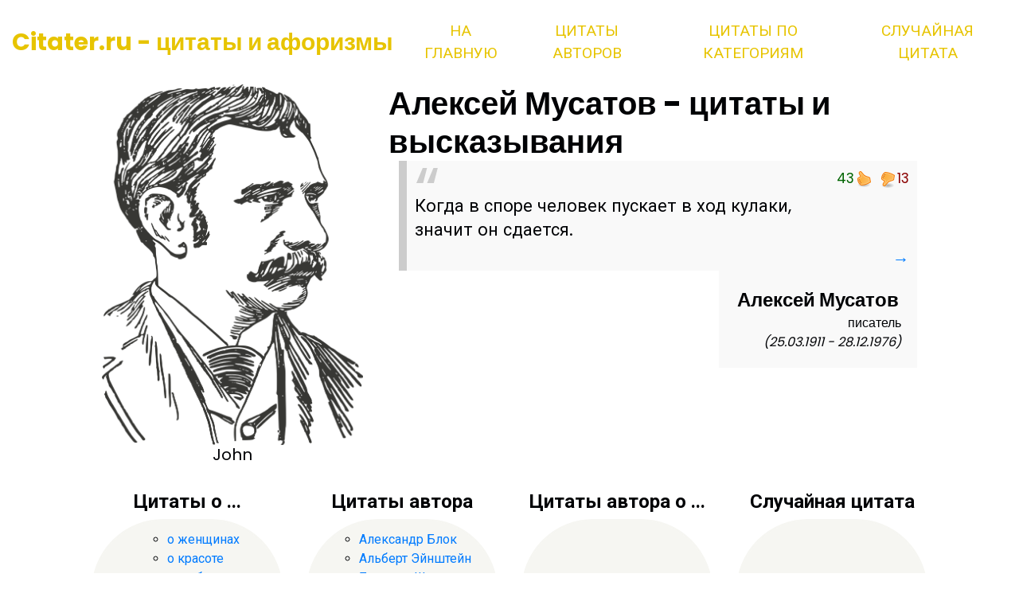

--- FILE ---
content_type: text/html; charset=UTF-8
request_url: https://citater.ru/%D0%B0/%D0%90%D0%BB%D0%B5%D0%BA%D1%81%D0%B5%D0%B9_%D0%9C%D1%83%D1%81%D0%B0%D1%82%D0%BE%D0%B2/%D1%86%D0%B8%D1%82%D0%B0%D1%82%D1%8B/
body_size: 3552
content:
<!DOCTYPE html>
<html>

<head>
  <!-- Basic -->
  <meta charset="utf-8" />
  <meta http-equiv="X-UA-Compatible" content="IE=edge" />
  <!-- Mobile Metas -->
  <meta name="viewport" content="width=device-width, initial-scale=1, shrink-to-fit=no" />
  <!-- Site Metas -->
  <meta name="keywords" content="" />
  <meta name="description" content="" />

<link rel="apple-touch-icon" sizes="180x180" href="/apple-touch-icon.png">
<link rel="icon" type="image/png" sizes="32x32" href="/favicon-32x32.png">
<link rel="icon" type="image/png" sizes="16x16" href="/favicon-16x16.png">
<link rel="manifest" href="/site.webmanifest">
<link rel="mask-icon" href="/safari-pinned-tab.svg" color="#5bbad5">
<meta name="msapplication-TileColor" content="#da532c">
<meta name="theme-color" content="#ffffff">

  <title>Алексей Мусатов - цитаты</title>

  <!-- bootstrap core css -->
  <link rel="stylesheet" type="text/css" href="/css/bootstrap.css" />
  <!-- fonts style -->
    <link rel="preconnect" href="https://fonts.gstatic.com" />
  <link href="https://fonts.googleapis.com/css?family=Poppins:400,700|Roboto:400,700&display=swap" rel="stylesheet">

  <!-- Custom styles for this template -->
  <link href="/css/style.css?r55" rel="stylesheet" />
  <!-- responsive style -->
  <link href="/css/responsive.css?3" rel="stylesheet" />
<script src="/rate/voting.js?18" type="text/javascript"></script>

</head>

<body>
  <div class="top_container">
    <!-- header section strats -->
    <header class="header_section">
      <div class="container-fluid">
        <nav class="navbar navbar-expand-lg custom_nav-container ">
          <a class="navbar-brand" href="/">Citater.ru - цитаты и афоризмы</a>
          <button class="navbar-toggler" type="button" data-toggle="collapse" data-target="#navbarSupportedContent"
            aria-controls="navbarSupportedContent" aria-expanded="false" aria-label="Toggle navigation">
            <span class="navbar-toggler-icon"></span>
          </button>
          <div class="collapse navbar-collapse" id="navbarSupportedContent">
            <div class="d-flex ml-auto flex-column flex-lg-row align-items-center">
              <ul class="navbar-nav  ">
                <li class="nav-item active">
                  <a class="nav-link" href="/"> На главную </a>
                </li>
                <li class="nav-item">
                  <a class="nav-link" href="/authors/"> Цитаты авторов </a>
                </li>
                <li class="nav-item">
                  <a class="nav-link" href="/category/"> Цитаты по категориям </a>
                </li>

                <li class="nav-item">
                  <a class="nav-link" href="/random/">Случайная цитата</a>
                </li>

              </ul>
            </div>
        </nav>
      </div>
    </header>
<section class="hero_section position-relative">
      <div class="hero_section-container ">

        <div class="hero_img-box">
        <img src="/images/lawyer.png" alt=""><h5>John</h5>        </div>
        <div class="hero_detail-box">
          <div id="carouselExampleControls" class="carousel slide" data-ride="carousel">
            <div class="carousel-inner">





              <div class="carousel-item active">
              <h1>Алексей Мусатов - цитаты и высказывания</h1>
    <div class="hero_detail-container">
<div style="text-align:center;margin-bottom:-2rem;" ></div>


    	<div class="citetext">
	    <div class="vote_button">
		<div class="rate-widget rate-widget-thumbs_up_down" >
		    <div class="vot_mp1" data-vote_id="8496">
			<div class="v_plus" onclick="addVote(this, 1)"></div><span class="percent-l">43</span>
			<div class="v_minus" onclick="addVote(this, -1)"></div><span class="percent-r">13</span>
		    </div>
		</div>
	    </div>
    	    <h2>Когда в споре человек пускает в ход кулаки, значит он сдается.</h2>
			     	    <div style="text-align: right;margin-bottom:-10px;"><a href="/citata/8496/Aleksei_Musatov" >→</a></div>
	</div>
    <div style="text-align:center"></div>
<div style="float:right;text-align:right;padding:20px;background:#f9f9f9"><h4 style="margin:3px;">Алексей Мусатов</h4>
писатель<br> 
<em>(25.03.1911 - 28.12.1976)</em></div>


    
                </div>
              </div>
            </div>
          </div>
        </div>
      </div>
    </section>
  </div><section class="practice_section layout_padding">
  <div class="container">
    <div class="practice_container">
      <div class="practice_box">
        <h4>Цитаты о ... </h4>
        <div class="practice_img-box">
	    <ul class="catmenu">  
        	<li><a href="/цитаты/о_женщинах/">о женщинах</a></li>
        	<li><a href="/цитаты/о_красоте/">о красоте</a></li>
	        <li><a href="/цитаты/о_любви/">о любви</a></li>
        	<li><a href="/цитаты/о_дружбе_и_друзьях/">о дружбе</a></li>
        	<li><a href="/цитаты/о_добре_и_добродетели/">о добре</a></li>
        	<li><a href="/цитаты/о_богатстве/">о богатстве</a></li>
        	<li><a href="/цитаты/о_вере/">о вере</a></li>
        	<li><a href="/цитаты/о_власти/">о власти</a></li>
        	<li><a href="/цитаты/о_глупости_и_дураках/">о глупости</a></li>
        	<li><a href="/цитаты/о_войне/">о войне</a></li>
    		<li><a href="/цитаты/о_политике_и_политиках/">о политике</a></li>
	        <li><a href="/цитаты/о_Родине/">о Родине</a></li>
        	<li><a href="/цитаты/о_России/">о России</a></li>
    	    </ul>
	</div>
	<a href="/category/">все категории...</a>
      </div>
      <div class="practice_box">
          <h4>Цитаты автора</h4>
          <div class="practice_img-box">
            <ul class="catmenu"> 
        	<li><a href="/а/Александр_Блок/цитаты/">Александр Блок</a></li>
        	<li><a href="/а/Альберт_Эйнштейн/цитаты/">Альберт Эйнштейн</a></li>
        	<li><a href="/а/Бернард_Шоу/цитаты/">Бернард Шоу</a></li>
        	<li><a href="/а/Путин/цитаты/">Владимир Путин</a></li>
        	<li><a href="/а/Генри_Форд/цитаты/">Генри Форд</a></li>
        	<li><a href="/а/Конфуций/цитаты/">Конфуций</a></li>
        	<li><a href="/а/Максим_Горький/цитаты/">Максим Горький</a></li>
        	<li><a href="/а/Марк_Твен/цитаты/">Марк Твен</a></li>
        	<li><a href="/а/Михаил_Булгаков/цитаты/">Михаил Булгаков</a></li>
        	<li><a href="/а/Михаил_Ломоносов/цитаты/">Михаил Ломоносов</a></li>
        	<li><a href="/а/Сергей_Есенин/цитаты/">Сергей Есенин</a></li>
        	<li><a href="/а/Станислав_Ежи_Лец/цитаты/">Станислав Ежи Лец</a></li>
        	<li><a href="/а/Фридрих_Ницше/цитаты/">Фридрих Ницше</a></li>
	    </ul>
          </div>
          <a href="/authors/">все авторы...</a>

        </div>
    <div class="practice_box">
        <h4>Цитаты автора о ... </h4>
    	<div class="practice_img-box">
    	    <ul class="catmenu"> 
<li><a href="/a/Бернард_Шоу/цитаты/о_свободе/">Бернард Шоу о свободе</a></li>
<li><a href="/a/Александр_Пушкин/цитаты/о_России/">Пушкин о России</a></li>
<li><a href="/a/Сергей_Есенин/цитаты/о_любви/">Есенин о любви</a></li>
<li><a href="/a/Омар_Хайям/цитаты/о_людях/">Омар Хайям о людях</a></li>
	    </ul>
            </div>
          </div>
          <div class="practice_box">
          <h4>Случайная цитата</h4>
              <div class="practice_img-box">
                <div>
            	    <strong>Следи за тем, чтобы не исчезнуть в личности другого человека, мужчины или женщины.</strong><div style="width:100%;text-align:right;"><a href="/citata/40032/Frensis_Skott_Fitsdzherald">Кто Автор?</a>
            	</div>
              </div>
            </div>

    </div> 
  </div>
</section> <!-- info section -->
 <section class="info_section">
    <div class="container ">
      <div class="row pb-4">
              <div class="col-md-4 info_logo"> 
	    <h2>Citater.ru </h2>   <p> Цитаты и афоризмы - от великого до смешного          </p>
	    </div>
        </div>
      </div>
    </div>
  </section>
  <!-- ends info section -->



<!-- footer section -->
  <section class="container-fluid footer_section">
    <p>
      Copyright &copy; 2022 All Rights Reserved By
    </p>
  </section>
  <!-- footer section -->

  <script type="text/javascript" src="/js/jquery-3.4.1.min.js"></script>
  <script type="text/javascript" src="/js/bootstrap.js?2"></script>
  <!-- progreesbar script -->

  </script>


<!-- Google tag (gtag.js) -->
<script async src="https://www.googletagmanager.com/gtag/js?id=G-K6CVN3BE66"></script>
<script>
  window.dataLayer = window.dataLayer || [];
  function gtag(){dataLayer.push(arguments);}
  gtag('js', new Date());

  gtag('config', 'G-K6CVN3BE66');
</script>
<!-- Yandex.Metrika counter -->
<script type="text/javascript" >
   (function(m,e,t,r,i,k,a){m[i]=m[i]||function(){(m[i].a=m[i].a||[]).push(arguments)};
   m[i].l=1*new Date();
   for (var j = 0; j < document.scripts.length; j++) {if (document.scripts[j].src === r) { return; }}
   k=e.createElement(t),a=e.getElementsByTagName(t)[0],k.async=1,k.src=r,a.parentNode.insertBefore(k,a)})
   (window, document, "script", "https://mc.yandex.ru/metrika/tag.js", "ym");

   ym(28988955, "init", {
        clickmap:true,
        trackLinks:true,
        accurateTrackBounce:true
   });
</script>
<noscript><div><img src="https://mc.yandex.ru/watch/28988955" style="position:absolute; left:-9999px;" alt="" /></div></noscript>
<!-- /Yandex.Metrika counter -->
</body>

</html>